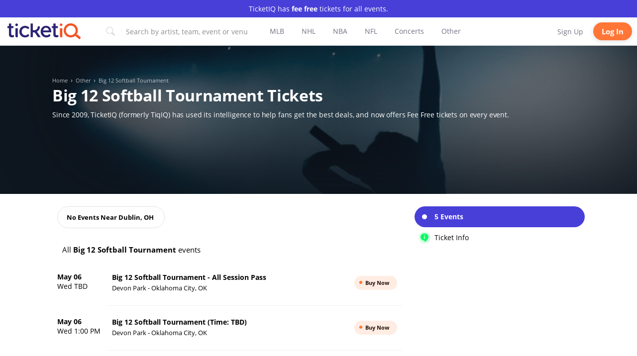

--- FILE ---
content_type: image/svg+xml
request_url: https://static.tickpick.com/content/iq/logo_main.svg
body_size: 7019
content:
<svg id="svg" version="1.1" xmlns="http://www.w3.org/2000/svg" xmlns:xlink="http://www.w3.org/1999/xlink" width="400" height="87.12871287128714" viewBox="0, 0, 400,87.12871287128714"><g id="svgg"><path id="path0" d="M48.750 0.771 C 46.993 1.037,45.399 2.028,44.104 3.659 C 42.542 5.626,42.458 9.433,43.925 11.750 C 46.805 16.300,53.730 16.101,56.331 11.392 C 59.277 6.061,54.842 -0.152,48.750 0.771 M8.042 1.110 C 7.880 1.176,7.833 2.698,7.833 7.931 L 7.833 14.667 3.917 14.667 L 0.000 14.667 0.000 20.250 L 0.000 25.833 3.917 25.833 L 7.833 25.833 7.834 43.375 C 7.834 65.438,7.895 66.051,10.535 70.500 C 13.919 76.202,25.122 78.316,33.708 74.871 L 35.167 74.286 35.167 69.060 C 35.167 66.185,35.124 63.833,35.073 63.833 C 35.021 63.833,34.252 64.015,33.364 64.236 C 26.561 65.933,21.899 64.498,20.680 60.333 C 20.560 59.921,20.395 59.366,20.314 59.100 C 20.233 58.834,20.167 51.241,20.167 42.225 L 20.167 25.833 26.333 25.833 L 32.500 25.833 32.500 20.250 L 32.500 14.667 26.333 14.667 L 20.167 14.667 20.167 7.833 L 20.167 1.000 14.208 1.013 C 10.931 1.020,8.156 1.064,8.042 1.110 M126.500 38.250 L 126.500 75.500 132.583 75.500 L 138.667 75.500 138.667 62.167 C 138.667 54.632,138.730 48.833,138.813 48.833 C 138.893 48.833,139.475 48.940,140.105 49.071 C 142.340 49.534,144.163 49.695,146.588 49.643 C 148.876 49.594,149.061 49.613,149.287 49.920 C 149.421 50.102,150.122 51.112,150.845 52.167 C 151.568 53.221,152.219 54.158,152.292 54.250 C 152.365 54.342,152.590 54.699,152.792 55.044 C 152.994 55.390,153.238 55.765,153.334 55.878 C 153.430 55.991,154.255 57.171,155.167 58.500 C 156.078 59.829,156.901 61.007,156.995 61.118 C 157.090 61.229,157.167 61.363,157.167 61.416 C 157.167 61.557,157.894 62.573,158.042 62.639 C 158.110 62.669,158.167 62.757,158.167 62.833 C 158.167 62.943,160.571 66.535,161.124 67.250 C 161.195 67.342,161.396 67.640,161.571 67.912 C 161.747 68.185,161.951 68.485,162.026 68.579 C 162.100 68.673,162.514 69.275,162.945 69.917 C 165.914 74.336,166.556 75.264,166.726 75.372 C 167.045 75.577,181.833 75.528,181.833 75.322 C 181.833 75.224,181.383 74.511,180.833 73.737 C 180.283 72.963,179.833 72.255,179.833 72.165 C 179.833 72.074,179.775 72.000,179.703 72.000 C 179.631 72.000,179.430 71.756,179.257 71.458 C 179.084 71.160,178.894 70.879,178.836 70.833 C 178.778 70.787,178.360 70.188,177.907 69.500 C 177.454 68.813,176.990 68.151,176.875 68.030 C 176.760 67.909,176.667 67.754,176.667 67.686 C 176.667 67.618,176.525 67.410,176.351 67.224 C 176.177 67.038,175.913 66.649,175.763 66.359 C 175.614 66.070,175.432 65.833,175.360 65.833 C 175.288 65.833,175.109 65.590,174.963 65.292 C 174.817 64.994,174.579 64.600,174.434 64.417 C 173.727 63.521,167.833 54.954,167.833 54.820 C 167.833 54.736,167.775 54.667,167.703 54.667 C 167.631 54.667,167.430 54.423,167.257 54.125 C 167.084 53.827,166.894 53.546,166.836 53.500 C 166.778 53.454,166.360 52.854,165.907 52.167 C 165.454 51.479,164.990 50.818,164.875 50.696 C 164.760 50.575,164.667 50.421,164.667 50.353 C 164.667 50.285,164.527 50.079,164.356 49.896 C 164.185 49.712,163.950 49.380,163.833 49.156 C 163.716 48.933,163.519 48.637,163.395 48.500 C 163.271 48.362,162.759 47.638,162.258 46.889 L 161.346 45.528 162.965 44.432 C 163.855 43.829,164.846 43.129,165.167 42.876 C 165.790 42.385,169.747 38.458,170.169 37.911 C 170.309 37.731,170.646 37.283,170.919 36.917 C 171.191 36.550,171.458 36.212,171.512 36.167 C 171.565 36.121,171.750 35.840,171.923 35.542 C 172.097 35.244,172.297 35.000,172.369 35.000 C 172.441 35.000,172.500 34.912,172.500 34.805 C 172.500 34.697,172.602 34.491,172.726 34.346 C 173.045 33.976,174.278 31.702,174.630 30.833 C 174.723 30.604,174.911 30.154,175.047 29.833 C 175.397 29.011,175.930 27.385,176.140 26.500 C 176.238 26.087,176.445 25.225,176.600 24.583 C 176.788 23.799,176.885 22.651,176.895 21.083 C 176.926 16.251,175.109 15.207,167.667 15.781 L 165.917 15.917 165.791 17.917 C 165.337 25.159,162.575 30.424,157.417 33.883 C 156.775 34.313,156.175 34.722,156.083 34.791 C 155.878 34.945,153.604 36.049,152.917 36.328 C 152.104 36.659,151.139 36.954,150.250 37.145 C 149.792 37.243,149.065 37.401,148.635 37.495 C 148.204 37.590,146.779 37.667,145.468 37.667 C 142.962 37.667,142.182 37.548,139.333 36.737 C 139.104 36.672,138.823 36.545,138.708 36.456 C 138.544 36.327,138.500 32.565,138.500 18.646 L 138.500 1.000 132.500 1.000 L 126.500 1.000 126.500 38.250 M251.111 1.111 C 251.050 1.172,251.000 4.247,251.000 7.944 L 251.000 14.667 247.083 14.667 L 243.167 14.667 243.167 20.250 L 243.167 25.833 247.074 25.833 L 250.981 25.833 251.048 44.625 C 251.099 58.751,251.166 63.624,251.321 64.250 C 251.434 64.708,251.600 65.383,251.691 65.750 C 252.117 67.472,253.231 70.180,253.644 70.500 C 253.703 70.546,253.976 70.883,254.249 71.250 C 255.346 72.720,256.747 73.861,258.417 74.645 C 258.875 74.860,259.399 75.115,259.582 75.212 C 259.765 75.308,260.140 75.445,260.415 75.517 C 260.691 75.589,261.217 75.727,261.583 75.823 C 264.072 76.478,268.530 76.669,271.500 76.250 C 273.901 75.911,275.759 75.474,276.054 75.180 C 276.153 75.081,276.354 75.000,276.502 75.000 C 276.650 75.000,277.085 74.848,277.469 74.663 L 278.167 74.326 278.167 69.076 L 278.167 63.827 277.708 63.927 C 277.456 63.983,277.137 64.068,277.000 64.116 C 272.871 65.580,267.709 65.113,265.579 63.083 C 263.142 60.761,263.138 60.721,263.200 41.417 L 263.250 25.917 269.461 25.873 L 275.671 25.829 275.627 20.290 L 275.583 14.750 269.375 14.706 L 263.167 14.663 263.167 7.831 L 263.167 1.000 257.194 1.000 C 253.910 1.000,251.172 1.050,251.111 1.111 M208.667 13.431 C 206.000 13.603,201.973 14.469,200.250 15.241 C 199.975 15.364,199.563 15.537,199.333 15.625 C 198.011 16.135,193.876 18.513,193.500 18.980 C 193.454 19.037,193.044 19.383,192.588 19.750 C 191.439 20.674,189.353 22.750,188.570 23.750 C 188.211 24.208,187.873 24.621,187.820 24.667 C 187.199 25.201,183.833 31.389,183.833 31.996 C 183.833 32.145,183.757 32.343,183.664 32.436 C 183.392 32.708,182.432 36.155,182.022 38.333 C 181.268 42.330,181.324 48.732,182.146 52.417 C 182.645 54.657,184.192 59.095,184.716 59.791 C 184.802 59.904,185.077 60.429,185.327 60.957 C 186.579 63.602,189.682 67.466,192.167 69.477 C 192.579 69.810,192.992 70.164,193.083 70.264 C 193.386 70.591,195.473 72.000,195.655 72.000 C 195.753 72.000,195.833 72.057,195.833 72.127 C 195.833 72.273,195.788 72.248,198.554 73.625 C 199.705 74.198,200.751 74.667,200.879 74.667 C 201.007 74.667,201.163 74.718,201.225 74.781 C 201.536 75.092,203.861 75.771,206.750 76.395 C 211.265 77.370,219.477 76.828,223.333 75.300 C 223.563 75.209,224.088 75.023,224.500 74.886 C 225.563 74.534,229.333 72.657,229.333 72.480 C 229.333 72.400,229.416 72.333,229.516 72.333 C 230.008 72.333,233.220 69.759,234.033 68.713 C 235.014 67.452,235.162 65.332,234.375 63.812 C 233.917 62.926,233.632 62.599,230.794 59.701 L 229.278 58.153 228.681 58.720 C 227.198 60.128,226.668 60.568,225.175 61.631 C 223.710 62.675,220.652 64.333,220.191 64.333 C 220.083 64.333,219.865 64.401,219.706 64.484 C 219.392 64.647,218.700 64.838,216.966 65.241 C 213.794 65.977,207.838 65.249,205.333 63.819 C 205.196 63.740,204.821 63.547,204.500 63.389 C 201.991 62.152,198.929 59.223,197.213 56.417 C 196.095 54.589,194.667 50.567,194.667 49.248 L 194.667 48.833 217.083 48.833 L 239.500 48.833 239.500 45.316 C 239.500 42.911,239.418 41.316,239.242 40.274 C 238.783 37.554,238.320 35.265,238.092 34.583 C 237.970 34.217,237.698 33.354,237.489 32.667 C 237.280 31.979,236.928 31.004,236.706 30.500 C 235.973 28.828,235.098 27.084,234.965 27.028 C 234.893 26.997,234.833 26.903,234.833 26.818 C 234.833 26.558,233.111 23.981,232.170 22.833 C 228.982 18.942,224.047 15.688,219.583 14.532 C 219.217 14.437,218.579 14.269,218.167 14.157 C 216.065 13.589,211.555 13.244,208.667 13.431 M91.500 13.690 C 87.440 14.355,82.560 16.113,79.705 17.938 C 79.222 18.247,78.785 18.500,78.735 18.500 C 78.684 18.500,78.538 18.594,78.411 18.708 C 77.859 19.203,77.671 19.333,77.507 19.333 C 77.411 19.333,77.333 19.392,77.333 19.464 C 77.333 19.536,77.093 19.737,76.798 19.911 C 76.144 20.297,72.773 23.633,71.992 24.667 C 71.680 25.079,71.384 25.454,71.333 25.500 C 71.165 25.652,70.000 27.332,70.000 27.424 C 70.000 27.473,69.737 27.903,69.417 28.379 C 69.096 28.856,68.833 29.334,68.833 29.442 C 68.833 29.550,68.777 29.664,68.708 29.694 C 68.546 29.767,67.813 31.252,67.159 32.833 C 64.007 40.458,63.966 49.397,67.046 57.500 C 67.534 58.784,68.969 61.605,69.542 62.408 C 69.611 62.504,69.942 62.996,70.278 63.500 C 72.060 66.177,75.472 69.588,78.167 71.387 C 78.671 71.724,79.162 72.055,79.259 72.124 C 79.752 72.477,80.250 72.746,82.107 73.665 C 83.219 74.216,84.236 74.667,84.365 74.667 C 84.494 74.667,84.671 74.731,84.758 74.809 C 85.098 75.115,88.177 75.948,90.667 76.408 C 95.506 77.302,102.021 76.887,106.667 75.388 C 107.354 75.166,108.104 74.903,108.333 74.804 C 108.563 74.704,108.900 74.565,109.083 74.496 C 109.726 74.253,112.296 72.926,113.083 72.429 C 117.153 69.865,118.417 68.342,118.417 66.000 C 118.417 63.981,118.199 63.622,114.914 60.211 L 112.911 58.132 112.185 58.816 C 111.786 59.192,111.150 59.756,110.771 60.068 C 110.393 60.381,109.757 60.906,109.359 61.235 C 108.961 61.564,108.573 61.833,108.496 61.833 C 108.420 61.833,108.258 61.930,108.137 62.048 C 106.253 63.883,100.968 65.506,96.888 65.502 C 83.549 65.490,74.484 51.795,78.866 38.275 C 79.319 36.876,80.019 35.125,80.242 34.833 C 80.348 34.696,80.725 34.096,81.081 33.500 C 81.436 32.904,81.770 32.379,81.823 32.333 C 81.876 32.287,82.139 31.950,82.409 31.583 C 83.237 30.458,84.850 28.941,86.250 27.973 C 92.364 23.745,99.727 23.593,107.188 27.541 C 108.233 28.095,110.247 29.608,111.615 30.869 C 112.091 31.308,112.542 31.667,112.618 31.667 C 112.740 31.667,114.938 29.379,117.250 26.844 C 117.708 26.342,118.477 25.515,118.957 25.007 C 119.438 24.499,119.832 24.038,119.832 23.984 C 119.834 23.795,116.916 21.070,115.917 20.327 C 115.367 19.918,114.818 19.490,114.696 19.375 C 114.575 19.260,114.421 19.167,114.353 19.167 C 114.285 19.167,114.084 19.032,113.906 18.867 C 112.815 17.855,109.014 15.979,105.917 14.923 C 102.356 13.709,95.145 13.093,91.500 13.690 M213.632 24.090 C 215.921 24.616,217.377 25.157,218.628 25.946 C 219.111 26.251,219.536 26.500,219.572 26.500 C 220.729 26.500,224.486 31.605,225.581 34.667 C 226.021 35.894,226.667 38.276,226.667 38.669 C 226.667 38.776,221.042 38.833,210.594 38.833 L 194.521 38.833 194.619 38.208 C 194.870 36.605,196.716 31.999,197.391 31.289 C 197.499 31.176,197.726 30.867,197.895 30.603 C 199.759 27.694,203.458 25.147,207.000 24.333 C 207.871 24.133,208.658 23.945,208.750 23.915 C 209.267 23.744,212.657 23.866,213.632 24.090 M43.537 49.125 L 43.583 71.583 44.052 72.691 C 45.122 75.216,46.945 76.167,50.715 76.167 C 52.891 76.167,53.688 76.056,56.099 75.419 C 56.597 75.288,56.720 67.127,56.566 44.338 L 56.447 26.667 49.969 26.667 L 43.491 26.667 43.537 49.125 " stroke="none" fill="#2c2474" fill-rule="evenodd"></path><path id="path1" d="M342.083 0.249 C 338.322 0.625,334.330 1.646,331.167 3.040 C 329.632 3.716,326.943 5.070,326.390 5.445 C 326.076 5.659,325.782 5.833,325.737 5.833 C 325.632 5.833,323.020 7.646,322.583 8.022 C 322.400 8.180,321.725 8.753,321.083 9.295 C 319.635 10.520,317.874 12.268,317.049 13.301 C 316.705 13.731,316.253 14.263,316.044 14.482 C 315.835 14.702,315.500 15.152,315.300 15.482 C 315.099 15.813,314.847 16.138,314.739 16.204 C 314.632 16.271,314.450 16.552,314.335 16.829 C 314.220 17.107,314.060 17.333,313.980 17.333 C 313.899 17.333,313.833 17.421,313.833 17.529 C 313.833 17.636,313.728 17.842,313.599 17.987 C 312.681 19.018,310.269 24.178,309.504 26.750 C 309.313 27.392,309.087 28.142,309.002 28.417 C 307.389 33.641,307.351 42.473,308.917 48.000 C 309.660 50.620,309.870 51.304,310.072 51.750 C 310.197 52.025,310.471 52.700,310.682 53.250 C 311.409 55.144,313.464 58.919,314.331 59.951 C 314.424 60.062,314.500 60.213,314.500 60.286 C 314.500 60.360,314.688 60.622,314.917 60.869 C 315.146 61.117,315.333 61.365,315.333 61.421 C 315.333 61.478,315.427 61.618,315.542 61.732 C 315.656 61.847,315.974 62.236,316.247 62.596 C 317.069 63.678,321.345 67.889,322.417 68.672 C 322.967 69.073,323.492 69.465,323.583 69.541 C 324.667 70.444,328.815 72.802,330.667 73.566 C 331.079 73.737,331.642 73.977,331.917 74.099 C 333.699 74.896,336.840 75.746,340.462 76.413 C 342.415 76.773,349.784 76.768,351.990 76.405 C 353.613 76.139,353.808 76.096,356.000 75.526 C 358.843 74.787,363.152 73.159,363.846 72.560 C 363.991 72.435,364.182 72.333,364.271 72.333 C 364.359 72.333,364.979 71.996,365.648 71.583 C 366.318 71.171,366.933 70.833,367.016 70.833 C 367.099 70.833,367.167 70.758,367.167 70.667 C 367.167 70.575,367.275 70.500,367.408 70.500 C 367.541 70.500,367.710 70.406,367.783 70.291 C 367.857 70.177,368.113 69.982,368.352 69.859 C 368.592 69.735,368.967 69.471,369.186 69.271 C 369.812 68.699,370.667 68.130,370.667 68.286 C 370.667 68.364,370.873 68.553,371.125 68.706 C 371.377 68.859,371.809 69.194,372.084 69.450 C 372.738 70.060,373.606 70.795,374.404 71.417 C 374.757 71.692,375.130 71.993,375.231 72.087 C 375.333 72.180,375.792 72.555,376.250 72.920 C 376.708 73.285,377.121 73.626,377.167 73.677 C 377.292 73.818,382.088 77.808,383.154 78.658 C 383.665 79.065,384.167 79.478,384.269 79.574 C 384.370 79.671,384.741 79.975,385.091 80.250 C 385.442 80.525,386.305 81.237,387.009 81.833 C 387.713 82.429,388.617 83.187,389.019 83.518 C 389.421 83.849,390.537 84.768,391.498 85.560 C 393.560 87.258,393.388 87.229,394.893 86.135 C 397.116 84.521,399.242 82.018,399.808 80.350 C 400.044 79.655,400.063 76.892,399.833 76.750 C 399.742 76.693,399.667 76.536,399.667 76.400 C 399.667 75.795,397.848 73.780,395.917 72.246 C 395.458 71.881,395.008 71.502,394.917 71.403 C 394.825 71.303,394.375 70.928,393.917 70.569 C 393.458 70.210,393.046 69.878,393.000 69.830 C 392.954 69.783,392.429 69.348,391.833 68.865 C 391.238 68.381,390.600 67.850,390.417 67.685 C 390.233 67.520,389.645 67.030,389.110 66.595 C 388.575 66.161,387.975 65.670,387.777 65.504 C 387.366 65.160,385.235 63.404,384.269 62.613 C 383.913 62.322,383.538 62.008,383.435 61.917 C 383.333 61.825,382.875 61.453,382.416 61.089 C 381.958 60.725,381.546 60.388,381.500 60.339 C 380.993 59.797,380.852 59.798,379.881 60.351 C 379.004 60.851,378.436 61.227,375.904 62.987 C 375.198 63.479,375.158 63.248,375.849 62.667 C 375.956 62.577,377.567 60.485,378.039 59.822 C 380.836 55.899,383.255 50.188,383.981 45.792 C 384.083 45.173,384.255 44.160,384.364 43.542 C 384.633 42.008,384.631 34.760,384.362 33.250 C 384.247 32.608,384.074 31.633,383.977 31.083 C 383.880 30.533,383.704 29.746,383.587 29.333 C 383.470 28.921,383.280 28.246,383.165 27.833 C 382.795 26.510,382.126 24.588,381.977 24.425 C 381.898 24.338,381.833 24.166,381.833 24.042 C 381.833 23.836,380.879 21.636,380.497 20.960 C 380.406 20.800,380.065 20.163,379.738 19.543 C 379.074 18.287,376.680 14.667,376.513 14.667 C 376.454 14.667,376.280 14.454,376.127 14.195 C 375.537 13.197,371.738 9.520,369.958 8.225 C 369.477 7.875,368.938 7.456,368.760 7.294 C 368.583 7.132,368.382 7.000,368.314 7.000 C 368.246 7.000,368.091 6.906,367.970 6.791 C 367.494 6.340,365.076 4.947,362.917 3.881 C 362.092 3.474,361.228 3.040,360.997 2.917 C 360.243 2.516,356.112 1.215,354.917 1.002 C 354.275 0.888,353.525 0.726,353.250 0.641 C 351.488 0.100,345.627 -0.106,342.083 0.249 M292.000 0.765 C 284.453 2.106,283.963 12.802,291.357 14.822 C 298.230 16.700,303.434 8.214,298.616 2.986 C 297.778 2.076,297.040 1.593,295.618 1.021 C 295.113 0.818,292.673 0.645,292.000 0.765 M350.167 12.239 C 352.201 12.573,354.756 13.257,355.539 13.678 C 355.699 13.763,355.910 13.833,356.008 13.833 C 356.521 13.833,360.303 15.935,361.832 17.070 C 365.308 19.650,368.069 22.907,369.850 26.528 C 372.835 32.594,373.509 38.415,371.970 44.833 C 371.383 47.281,369.323 51.940,368.375 52.965 C 368.260 53.089,368.167 53.246,368.167 53.314 C 368.167 53.382,368.033 53.583,367.870 53.760 C 367.708 53.938,367.393 54.346,367.172 54.667 C 366.951 54.987,366.578 55.449,366.343 55.692 C 366.109 55.935,365.527 56.541,365.052 57.038 C 358.986 63.373,349.503 66.215,340.667 64.344 C 335.419 63.233,331.160 60.858,327.125 56.794 C 326.323 55.986,325.667 55.290,325.667 55.248 C 325.667 55.159,325.220 54.594,324.792 54.142 C 324.631 53.972,324.500 53.795,324.500 53.748 C 324.500 53.702,324.237 53.290,323.917 52.833 C 323.596 52.377,323.333 51.934,323.333 51.849 C 323.333 51.764,323.277 51.669,323.208 51.639 C 323.087 51.585,321.957 49.341,321.628 48.500 C 321.538 48.271,321.364 47.858,321.241 47.583 C 319.486 43.658,319.167 37.050,320.483 31.833 C 320.847 30.389,320.836 30.420,321.676 28.333 C 323.967 22.643,329.132 17.087,334.327 14.724 C 334.835 14.493,335.475 14.201,335.750 14.074 C 336.537 13.711,339.657 12.730,340.667 12.527 C 342.838 12.091,343.390 12.039,346.000 12.023 C 347.650 12.013,349.316 12.099,350.167 12.239 M286.670 48.292 C 286.674 73.772,286.615 73.013,288.712 74.863 C 290.480 76.424,294.970 76.729,298.958 75.559 L 299.833 75.302 299.833 50.984 L 299.833 26.667 293.250 26.667 L 286.667 26.667 286.670 48.292 " stroke="none" fill="#f45424" fill-rule="evenodd"></path></g></svg>